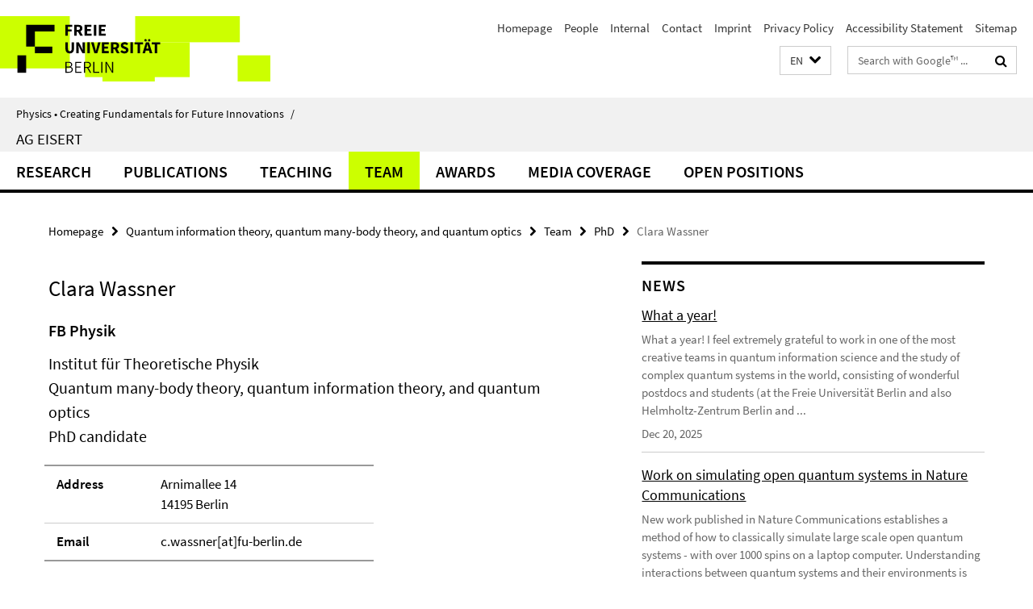

--- FILE ---
content_type: text/html; charset=utf-8
request_url: https://www.physik.fu-berlin.de/en/einrichtungen/ag/ag-eisert/index.html?comp=navbar&irq=1&pm=0
body_size: 2348
content:
<!-- BEGIN Fragment default/25123017/navbar-wrapper/19925545/1767955654/?065158:1800 -->
<!-- BEGIN Fragment default/25123017/navbar/d319c706ff4af1d46b0a5616b7b4ff69d6ed5a48/?055102:86400 -->
<nav class="main-nav-container no-print nocontent" style="display: none;"><div class="container main-nav-container-inner"><div class="main-nav-scroll-buttons" style="display:none"><div id="main-nav-btn-scroll-left" role="button"><div class="fa fa-angle-left"></div></div><div id="main-nav-btn-scroll-right" role="button"><div class="fa fa-angle-right"></div></div></div><div class="main-nav-toggle"><span class="main-nav-toggle-text">Menu</span><span class="main-nav-toggle-icon"><span class="line"></span><span class="line"></span><span class="line"></span></span></div><ul class="main-nav level-1" id="fub-main-nav"><li class="main-nav-item level-1 has-children" data-index="0" data-menu-item-path="/en/einrichtungen/ag/ag-eisert/Research" data-menu-shortened="0" id="main-nav-item-Research"><a class="main-nav-item-link level-1" href="/en/einrichtungen/ag/ag-eisert/Research/index.html">Research</a><div class="icon-has-children"><div class="fa fa-angle-right"></div><div class="fa fa-angle-down"></div><div class="fa fa-angle-up"></div></div><div class="container main-nav-parent level-2" style="display:none"><a class="main-nav-item-link level-1" href="/en/einrichtungen/ag/ag-eisert/Research/index.html"><span>Overview Research</span></a></div><ul class="main-nav level-2"><li class="main-nav-item level-2 " data-menu-item-path="/en/einrichtungen/ag/ag-eisert/Research/NewQuantumInformationTheory"><a class="main-nav-item-link level-2" href="/en/einrichtungen/ag/ag-eisert/Research/NewQuantumInformationTheory/index.html">Quantum information and computation</a></li><li class="main-nav-item level-2 " data-menu-item-path="/en/einrichtungen/ag/ag-eisert/Research/NewCompressedSensing"><a class="main-nav-item-link level-2" href="/en/einrichtungen/ag/ag-eisert/Research/NewCompressedSensing/index.html">Quantum system identification</a></li><li class="main-nav-item level-2 " data-menu-item-path="/en/einrichtungen/ag/ag-eisert/Research/NewQuantumErrorCorrection"><a class="main-nav-item-link level-2" href="/en/einrichtungen/ag/ag-eisert/Research/NewQuantumErrorCorrection/index.html">Quantum error correction</a></li><li class="main-nav-item level-2 " data-menu-item-path="/en/einrichtungen/ag/ag-eisert/Research/NewEntanglementTheory"><a class="main-nav-item-link level-2" href="/en/einrichtungen/ag/ag-eisert/Research/NewEntanglementTheory/index.html">Entanglement theory</a></li><li class="main-nav-item level-2 " data-menu-item-path="/en/einrichtungen/ag/ag-eisert/Research/NewQuantumThermodynamics"><a class="main-nav-item-link level-2" href="/en/einrichtungen/ag/ag-eisert/Research/NewQuantumThermodynamics/index.html">Quantum thermodynamics</a></li><li class="main-nav-item level-2 " data-menu-item-path="/en/einrichtungen/ag/ag-eisert/Research/NewComplexity"><a class="main-nav-item-link level-2" href="/en/einrichtungen/ag/ag-eisert/Research/NewComplexity/index.html">Computational complexity</a></li><li class="main-nav-item level-2 " data-menu-item-path="/en/einrichtungen/ag/ag-eisert/Research/NewQML"><a class="main-nav-item-link level-2" href="/en/einrichtungen/ag/ag-eisert/Research/NewQML/index.html">Quantum machine learning</a></li><li class="main-nav-item level-2 " data-menu-item-path="/en/einrichtungen/ag/ag-eisert/Research/NewTensorNetworks"><a class="main-nav-item-link level-2" href="/en/einrichtungen/ag/ag-eisert/Research/NewTensorNetworks/index.html">Tensor networks</a></li><li class="main-nav-item level-2 " data-menu-item-path="/en/einrichtungen/ag/ag-eisert/Research/NewOutOfEquilibrium"><a class="main-nav-item-link level-2" href="/en/einrichtungen/ag/ag-eisert/Research/NewOutOfEquilibrium/index.html">Non-equilibrium systems</a></li><li class="main-nav-item level-2 " data-menu-item-path="/en/einrichtungen/ag/ag-eisert/Research/NewManyBodyLocalization"><a class="main-nav-item-link level-2" href="/en/einrichtungen/ag/ag-eisert/Research/NewManyBodyLocalization/index.html">Many-body localization</a></li><li class="main-nav-item level-2 " data-menu-item-path="/en/einrichtungen/ag/ag-eisert/Research/NewDissipative"><a class="main-nav-item-link level-2" href="/en/einrichtungen/ag/ag-eisert/Research/NewDissipative/index.html">Open complex systems</a></li><li class="main-nav-item level-2 " data-menu-item-path="/en/einrichtungen/ag/ag-eisert/Research/NewOpenQuantumSystems"><a class="main-nav-item-link level-2" href="/en/einrichtungen/ag/ag-eisert/Research/NewOpenQuantumSystems/index.html">Opto-mechanics</a></li><li class="main-nav-item level-2 " data-menu-item-path="/en/einrichtungen/ag/ag-eisert/Research/NewColdAtoms"><a class="main-nav-item-link level-2" href="/en/einrichtungen/ag/ag-eisert/Research/NewColdAtoms/index.html">Cold atoms</a></li><li class="main-nav-item level-2 " data-menu-item-path="/en/einrichtungen/ag/ag-eisert/Research/NewQuantumOptics"><a class="main-nav-item-link level-2" href="/en/einrichtungen/ag/ag-eisert/Research/NewQuantumOptics/index.html">Optical systems</a></li><li class="main-nav-item level-2 " data-menu-item-path="/en/einrichtungen/ag/ag-eisert/Research/software"><a class="main-nav-item-link level-2" href="/en/einrichtungen/ag/ag-eisert/Research/software/index.html">Software</a></li></ul></li><li class="main-nav-item level-1 has-children" data-index="1" data-menu-item-path="/en/einrichtungen/ag/ag-eisert/Publications" data-menu-shortened="0" id="main-nav-item-Publications"><a class="main-nav-item-link level-1" href="/en/einrichtungen/ag/ag-eisert/Publications/index.html">Publications</a><div class="icon-has-children"><div class="fa fa-angle-right"></div><div class="fa fa-angle-down"></div><div class="fa fa-angle-up"></div></div><div class="container main-nav-parent level-2" style="display:none"><a class="main-nav-item-link level-1" href="/en/einrichtungen/ag/ag-eisert/Publications/index.html"><span>Overview Publications</span></a></div><ul class="main-nav level-2"><li class="main-nav-item level-2 " data-menu-item-path="/en/einrichtungen/ag/ag-eisert/Publications/2026_and_preprints"><a class="main-nav-item-link level-2" href="/en/einrichtungen/ag/ag-eisert/Publications/2026_and_preprints/index.html">2026 and preprints</a></li><li class="main-nav-item level-2 " data-menu-item-path="/en/einrichtungen/ag/ag-eisert/Publications/2025"><a class="main-nav-item-link level-2" href="/en/einrichtungen/ag/ag-eisert/Publications/2025/index.html">2025</a></li><li class="main-nav-item level-2 " data-menu-item-path="/en/einrichtungen/ag/ag-eisert/Publications/2024"><a class="main-nav-item-link level-2" href="/en/einrichtungen/ag/ag-eisert/Publications/2024/index.html">2024</a></li><li class="main-nav-item level-2 " data-menu-item-path="/en/einrichtungen/ag/ag-eisert/Publications/2023"><a class="main-nav-item-link level-2" href="/en/einrichtungen/ag/ag-eisert/Publications/2023/index.html">2023</a></li><li class="main-nav-item level-2 " data-menu-item-path="/en/einrichtungen/ag/ag-eisert/Publications/2022"><a class="main-nav-item-link level-2" href="/en/einrichtungen/ag/ag-eisert/Publications/2022/index.html">2022</a></li><li class="main-nav-item level-2 " data-menu-item-path="/en/einrichtungen/ag/ag-eisert/Publications/2021"><a class="main-nav-item-link level-2" href="/en/einrichtungen/ag/ag-eisert/Publications/2021/index.html">2021</a></li><li class="main-nav-item level-2 " data-menu-item-path="/en/einrichtungen/ag/ag-eisert/Publications/2020"><a class="main-nav-item-link level-2" href="/en/einrichtungen/ag/ag-eisert/Publications/2020/index.html">2020</a></li><li class="main-nav-item level-2 " data-menu-item-path="/en/einrichtungen/ag/ag-eisert/Publications/2019"><a class="main-nav-item-link level-2" href="/en/einrichtungen/ag/ag-eisert/Publications/2019/index.html">2019</a></li><li class="main-nav-item level-2 " data-menu-item-path="/en/einrichtungen/ag/ag-eisert/Publications/2018"><a class="main-nav-item-link level-2" href="/en/einrichtungen/ag/ag-eisert/Publications/2018/index.html">2018</a></li><li class="main-nav-item level-2 " data-menu-item-path="/en/einrichtungen/ag/ag-eisert/Publications/2017"><a class="main-nav-item-link level-2" href="/en/einrichtungen/ag/ag-eisert/Publications/2017/index.html">2017</a></li><li class="main-nav-item level-2 " data-menu-item-path="/en/einrichtungen/ag/ag-eisert/Publications/2016"><a class="main-nav-item-link level-2" href="/en/einrichtungen/ag/ag-eisert/Publications/2016/index.html">2016</a></li><li class="main-nav-item level-2 " data-menu-item-path="/en/einrichtungen/ag/ag-eisert/Publications/2015"><a class="main-nav-item-link level-2" href="/en/einrichtungen/ag/ag-eisert/Publications/2015/index.html">2015</a></li><li class="main-nav-item level-2 " data-menu-item-path="/en/einrichtungen/ag/ag-eisert/Publications/2014"><a class="main-nav-item-link level-2" href="/en/einrichtungen/ag/ag-eisert/Publications/2014/index.html">2014</a></li><li class="main-nav-item level-2 " data-menu-item-path="/en/einrichtungen/ag/ag-eisert/Publications/2013"><a class="main-nav-item-link level-2" href="/en/einrichtungen/ag/ag-eisert/Publications/2013/index.html">2013</a></li><li class="main-nav-item level-2 " data-menu-item-path="/en/einrichtungen/ag/ag-eisert/Publications/2012"><a class="main-nav-item-link level-2" href="/en/einrichtungen/ag/ag-eisert/Publications/2012/index.html">2012</a></li><li class="main-nav-item level-2 " data-menu-item-path="/en/einrichtungen/ag/ag-eisert/Publications/2011"><a class="main-nav-item-link level-2" href="/en/einrichtungen/ag/ag-eisert/Publications/2011/index.html">2011</a></li><li class="main-nav-item level-2 " data-menu-item-path="/en/einrichtungen/ag/ag-eisert/Publications/2010"><a class="main-nav-item-link level-2" href="/en/einrichtungen/ag/ag-eisert/Publications/2010/index.html">2010</a></li><li class="main-nav-item level-2 " data-menu-item-path="/en/einrichtungen/ag/ag-eisert/Publications/2009"><a class="main-nav-item-link level-2" href="/en/einrichtungen/ag/ag-eisert/Publications/2009/index.html">2009</a></li><li class="main-nav-item level-2 " data-menu-item-path="/en/einrichtungen/ag/ag-eisert/Publications/2008"><a class="main-nav-item-link level-2" href="/en/einrichtungen/ag/ag-eisert/Publications/2008/index.html">2008</a></li><li class="main-nav-item level-2 " data-menu-item-path="/en/einrichtungen/ag/ag-eisert/Publications/2007"><a class="main-nav-item-link level-2" href="/en/einrichtungen/ag/ag-eisert/Publications/2007/index.html">2007</a></li><li class="main-nav-item level-2 " data-menu-item-path="/en/einrichtungen/ag/ag-eisert/Publications/2006"><a class="main-nav-item-link level-2" href="/en/einrichtungen/ag/ag-eisert/Publications/2006/index.html">2006</a></li><li class="main-nav-item level-2 " data-menu-item-path="/en/einrichtungen/ag/ag-eisert/Publications/2005"><a class="main-nav-item-link level-2" href="/en/einrichtungen/ag/ag-eisert/Publications/2005/index.html">2005</a></li><li class="main-nav-item level-2 " data-menu-item-path="/en/einrichtungen/ag/ag-eisert/Publications/2004"><a class="main-nav-item-link level-2" href="/en/einrichtungen/ag/ag-eisert/Publications/2004/index.html">2004</a></li><li class="main-nav-item level-2 " data-menu-item-path="/en/einrichtungen/ag/ag-eisert/Publications/2003"><a class="main-nav-item-link level-2" href="/en/einrichtungen/ag/ag-eisert/Publications/2003/index.html">2003</a></li><li class="main-nav-item level-2 " data-menu-item-path="/en/einrichtungen/ag/ag-eisert/Publications/1999-2003"><a class="main-nav-item-link level-2" href="/en/einrichtungen/ag/ag-eisert/Publications/1999-2003/index.html">&lt;2003</a></li><li class="main-nav-item level-2 " data-menu-item-path="/en/einrichtungen/ag/ag-eisert/Publications/books"><a class="main-nav-item-link level-2" href="/en/einrichtungen/ag/ag-eisert/Publications/books/index.html">Book contributions</a></li><li class="main-nav-item level-2 " data-menu-item-path="/en/einrichtungen/ag/ag-eisert/Publications/conf_proc"><a class="main-nav-item-link level-2" href="/en/einrichtungen/ag/ag-eisert/Publications/conf_proc/index.html">Conference proceedings</a></li><li class="main-nav-item level-2 " data-menu-item-path="/en/einrichtungen/ag/ag-eisert/Publications/others"><a class="main-nav-item-link level-2" href="/en/einrichtungen/ag/ag-eisert/Publications/others/index.html">Others</a></li></ul></li><li class="main-nav-item level-1 has-children" data-index="2" data-menu-item-path="/en/einrichtungen/ag/ag-eisert/teaching" data-menu-shortened="0" id="main-nav-item-teaching"><a class="main-nav-item-link level-1" href="/en/einrichtungen/ag/ag-eisert/teaching/index.html">Teaching</a><div class="icon-has-children"><div class="fa fa-angle-right"></div><div class="fa fa-angle-down"></div><div class="fa fa-angle-up"></div></div><div class="container main-nav-parent level-2" style="display:none"><a class="main-nav-item-link level-1" href="/en/einrichtungen/ag/ag-eisert/teaching/index.html"><span>Overview Teaching</span></a></div><ul class="main-nav level-2"><li class="main-nav-item level-2 " data-menu-item-path="/en/einrichtungen/ag/ag-eisert/teaching/ws25-26"><a class="main-nav-item-link level-2" href="/en/einrichtungen/ag/ag-eisert/teaching/ws25-26/index.html">Winter term 2025/26</a></li><li class="main-nav-item level-2 " data-menu-item-path="/en/einrichtungen/ag/ag-eisert/teaching/ss25"><a class="main-nav-item-link level-2" href="/en/einrichtungen/ag/ag-eisert/teaching/ss25/index.html">Summer term 2025</a></li><li class="main-nav-item level-2 " data-menu-item-path="/en/einrichtungen/ag/ag-eisert/teaching/ws24-25"><a class="main-nav-item-link level-2" href="/en/einrichtungen/ag/ag-eisert/teaching/ws24-25/index.html">Winter term 2024/25</a></li><li class="main-nav-item level-2 " data-menu-item-path="/en/einrichtungen/ag/ag-eisert/teaching/ws23-24"><a class="main-nav-item-link level-2" href="/en/einrichtungen/ag/ag-eisert/teaching/ws23-24/index.html">Winter term 2023/24</a></li><li class="main-nav-item level-2 " data-menu-item-path="/en/einrichtungen/ag/ag-eisert/teaching/ws22-23"><a class="main-nav-item-link level-2" href="/en/einrichtungen/ag/ag-eisert/teaching/ws22-23/index.html">Winter term 2022/23</a></li><li class="main-nav-item level-2 " data-menu-item-path="/en/einrichtungen/ag/ag-eisert/teaching/ss-22"><a class="main-nav-item-link level-2" href="/en/einrichtungen/ag/ag-eisert/teaching/ss-22/index.html">Summer term 2022</a></li><li class="main-nav-item level-2 " data-menu-item-path="/en/einrichtungen/ag/ag-eisert/teaching/ws21-22"><a class="main-nav-item-link level-2" href="/en/einrichtungen/ag/ag-eisert/teaching/ws21-22/index.html">Winter term 2021/22</a></li><li class="main-nav-item level-2 " data-menu-item-path="/en/einrichtungen/ag/ag-eisert/teaching/ss-21"><a class="main-nav-item-link level-2" href="/en/einrichtungen/ag/ag-eisert/teaching/ss-21/index.html">Summer term 2021</a></li><li class="main-nav-item level-2 " data-menu-item-path="/en/einrichtungen/ag/ag-eisert/teaching/ws20-21"><a class="main-nav-item-link level-2" href="/en/einrichtungen/ag/ag-eisert/teaching/ws20-21/index.html">Winter term 2020/21</a></li><li class="main-nav-item level-2 " data-menu-item-path="/en/einrichtungen/ag/ag-eisert/teaching/ss-20"><a class="main-nav-item-link level-2" href="/en/einrichtungen/ag/ag-eisert/teaching/ss-20/index.html">Summer term 2020</a></li><li class="main-nav-item level-2 " data-menu-item-path="/en/einrichtungen/ag/ag-eisert/teaching/ws19-20"><a class="main-nav-item-link level-2" href="/en/einrichtungen/ag/ag-eisert/teaching/ws19-20/index.html">Winter term 2019/20</a></li><li class="main-nav-item level-2 " data-menu-item-path="/en/einrichtungen/ag/ag-eisert/teaching/ss-19"><a class="main-nav-item-link level-2" href="/en/einrichtungen/ag/ag-eisert/teaching/ss-19/index.html">Summer term 2019</a></li><li class="main-nav-item level-2 " data-menu-item-path="/en/einrichtungen/ag/ag-eisert/teaching/ws18-19"><a class="main-nav-item-link level-2" href="/en/einrichtungen/ag/ag-eisert/teaching/ws18-19/index.html">Winter term 2018/19</a></li><li class="main-nav-item level-2 " data-menu-item-path="/en/einrichtungen/ag/ag-eisert/teaching/ss18"><a class="main-nav-item-link level-2" href="/en/einrichtungen/ag/ag-eisert/teaching/ss18/index.html">Summer term 2018</a></li><li class="main-nav-item level-2 " data-menu-item-path="/en/einrichtungen/ag/ag-eisert/teaching/ws17-18"><a class="main-nav-item-link level-2" href="/en/einrichtungen/ag/ag-eisert/teaching/ws17-18/index.html">Winter term 2017/18</a></li><li class="main-nav-item level-2 " data-menu-item-path="/en/einrichtungen/ag/ag-eisert/teaching/ws16-17"><a class="main-nav-item-link level-2" href="/en/einrichtungen/ag/ag-eisert/teaching/ws16-17/index.html">Winter term 2016/17</a></li><li class="main-nav-item level-2 " data-menu-item-path="/en/einrichtungen/ag/ag-eisert/teaching/ss16"><a class="main-nav-item-link level-2" href="/en/einrichtungen/ag/ag-eisert/teaching/ss16/index.html">Summer term 2016</a></li><li class="main-nav-item level-2 " data-menu-item-path="/en/einrichtungen/ag/ag-eisert/teaching/ws15-16"><a class="main-nav-item-link level-2" href="/en/einrichtungen/ag/ag-eisert/teaching/ws15-16/index.html">Winter term 2015/16</a></li><li class="main-nav-item level-2 " data-menu-item-path="/en/einrichtungen/ag/ag-eisert/teaching/ss14"><a class="main-nav-item-link level-2" href="/en/einrichtungen/ag/ag-eisert/teaching/ss14/index.html">Summer term 2014</a></li><li class="main-nav-item level-2 " data-menu-item-path="/en/einrichtungen/ag/ag-eisert/teaching/ws13-14"><a class="main-nav-item-link level-2" href="/en/einrichtungen/ag/ag-eisert/teaching/ws13-14/index.html">Winter term 2013/14</a></li><li class="main-nav-item level-2 " data-menu-item-path="/en/einrichtungen/ag/ag-eisert/teaching/ss13"><a class="main-nav-item-link level-2" href="/en/einrichtungen/ag/ag-eisert/teaching/ss13/index.html">Summer term 2013</a></li><li class="main-nav-item level-2 " data-menu-item-path="/en/einrichtungen/ag/ag-eisert/teaching/ws12_13"><a class="main-nav-item-link level-2" href="/en/einrichtungen/ag/ag-eisert/teaching/ws12_13/index.html">Winter term 2012/13</a></li><li class="main-nav-item level-2 " data-menu-item-path="/en/einrichtungen/ag/ag-eisert/teaching/ss12"><a class="main-nav-item-link level-2" href="/en/einrichtungen/ag/ag-eisert/teaching/ss12/index.html">Summer term 2012</a></li><li class="main-nav-item level-2 " data-menu-item-path="/en/einrichtungen/ag/ag-eisert/teaching/ws11_12"><a class="main-nav-item-link level-2" href="/en/einrichtungen/ag/ag-eisert/teaching/ws11_12/index.html">Winter term 2011/12</a></li><li class="main-nav-item level-2 " data-menu-item-path="/en/einrichtungen/ag/ag-eisert/teaching/ss11"><a class="main-nav-item-link level-2" href="/en/einrichtungen/ag/ag-eisert/teaching/ss11/index.html">Summer term 2011</a></li><li class="main-nav-item level-2 " data-menu-item-path="/en/einrichtungen/ag/ag-eisert/teaching/ws10_11"><a class="main-nav-item-link level-2" href="/en/einrichtungen/ag/ag-eisert/teaching/ws10_11/index.html">Winter term 2010/11</a></li><li class="main-nav-item level-2 " data-menu-item-path="/en/einrichtungen/ag/ag-eisert/teaching/ss09"><a class="main-nav-item-link level-2" href="/en/einrichtungen/ag/ag-eisert/teaching/ss09/index.html">Summer term 2009</a></li><li class="main-nav-item level-2 " data-menu-item-path="/en/einrichtungen/ag/ag-eisert/teaching/ws08_09"><a class="main-nav-item-link level-2" href="/en/einrichtungen/ag/ag-eisert/teaching/ws08_09/index.html">Winter term 2008/09</a></li><li class="main-nav-item level-2 " data-menu-item-path="/en/einrichtungen/ag/ag-eisert/teaching/seminar"><a class="main-nav-item-link level-2" href="/en/einrichtungen/ag/ag-eisert/teaching/seminar/index.html">Seminars</a></li></ul></li><li class="main-nav-item level-1 has-children" data-index="3" data-menu-item-path="/en/einrichtungen/ag/ag-eisert/team" data-menu-shortened="0" id="main-nav-item-team"><a class="main-nav-item-link level-1" href="/en/einrichtungen/ag/ag-eisert/team/index.html">Team</a><div class="icon-has-children"><div class="fa fa-angle-right"></div><div class="fa fa-angle-down"></div><div class="fa fa-angle-up"></div></div><div class="container main-nav-parent level-2" style="display:none"><a class="main-nav-item-link level-1" href="/en/einrichtungen/ag/ag-eisert/team/index.html"><span>Overview Team</span></a></div><ul class="main-nav level-2"><li class="main-nav-item level-2 " data-menu-item-path="/en/einrichtungen/ag/ag-eisert/team/bachelor-and-master-students"><a class="main-nav-item-link level-2" href="/en/einrichtungen/ag/ag-eisert/team/bachelor-and-master-students/index.html">Bachelor and master students</a></li><li class="main-nav-item level-2 " data-menu-item-path="/en/einrichtungen/ag/ag-eisert/team/phd"><a class="main-nav-item-link level-2" href="/en/einrichtungen/ag/ag-eisert/team/phd/index.html">PhD</a></li><li class="main-nav-item level-2 " data-menu-item-path="/en/einrichtungen/ag/ag-eisert/team/postdocs"><a class="main-nav-item-link level-2" href="/en/einrichtungen/ag/ag-eisert/team/postdocs/index.html">Postdoctoral researchers</a></li><li class="main-nav-item level-2 " data-menu-item-path="/en/einrichtungen/ag/ag-eisert/team/professors"><a class="main-nav-item-link level-2" href="/en/einrichtungen/ag/ag-eisert/team/professors/index.html">Professors/subgroup leaders</a></li><li class="main-nav-item level-2 " data-menu-item-path="/en/einrichtungen/ag/ag-eisert/team/staff"><a class="main-nav-item-link level-2" href="/en/einrichtungen/ag/ag-eisert/team/staff/index.html">Scientific coordination/Team assistant</a></li></ul></li><li class="main-nav-item level-1" data-index="4" data-menu-item-path="/en/einrichtungen/ag/ag-eisert/Awards" data-menu-shortened="0" id="main-nav-item-Awards"><a class="main-nav-item-link level-1" href="/en/einrichtungen/ag/ag-eisert/Awards/index.html">Awards</a></li><li class="main-nav-item level-1" data-index="5" data-menu-item-path="/en/einrichtungen/ag/ag-eisert/Academic-press" data-menu-shortened="0" id="main-nav-item-Academic-press"><a class="main-nav-item-link level-1" href="/en/einrichtungen/ag/ag-eisert/Academic-press/index.html">Media coverage</a></li><li class="main-nav-item level-1 has-children" data-index="6" data-menu-item-path="/en/einrichtungen/ag/ag-eisert/Open-Positions" data-menu-shortened="0" id="main-nav-item-Open-Positions"><a class="main-nav-item-link level-1" href="/en/einrichtungen/ag/ag-eisert/Open-Positions/index.html">Open positions</a><div class="icon-has-children"><div class="fa fa-angle-right"></div><div class="fa fa-angle-down"></div><div class="fa fa-angle-up"></div></div><div class="container main-nav-parent level-2" style="display:none"><a class="main-nav-item-link level-1" href="/en/einrichtungen/ag/ag-eisert/Open-Positions/index.html"><span>Overview Open positions</span></a></div><ul class="main-nav level-2"><li class="main-nav-item level-2 " data-menu-item-path="/en/einrichtungen/ag/ag-eisert/Open-Positions/Position-QEC"><a class="main-nav-item-link level-2" href="/en/einrichtungen/ag/ag-eisert/Open-Positions/Position-QEC/index.html">Positions in quantum error correction</a></li><li class="main-nav-item level-2 " data-menu-item-path="/en/einrichtungen/ag/ag-eisert/Open-Positions/Position-qi"><a class="main-nav-item-link level-2" href="/en/einrichtungen/ag/ag-eisert/Open-Positions/Position-qi/index.html">Positions in quantum information theory</a></li><li class="main-nav-item level-2 " data-menu-item-path="/en/einrichtungen/ag/ag-eisert/Open-Positions/Position-tensors"><a class="main-nav-item-link level-2" href="/en/einrichtungen/ag/ag-eisert/Open-Positions/Position-tensors/index.html">Positions on tensor networks</a></li><li class="main-nav-item level-2 " data-menu-item-path="/en/einrichtungen/ag/ag-eisert/Open-Positions/Postdoctoral-position-atoms"><a class="main-nav-item-link level-2" href="/en/einrichtungen/ag/ag-eisert/Open-Positions/Postdoctoral-position-atoms/index.html">Postdoctoral position in atomic quantum simulation and computing</a></li><li class="main-nav-item level-2 " data-menu-item-path="/en/einrichtungen/ag/ag-eisert/Open-Positions/Postdoctoral-position-optics"><a class="main-nav-item-link level-2" href="/en/einrichtungen/ag/ag-eisert/Open-Positions/Postdoctoral-position-optics/index.html">Postdoctoral position in optical quantum information processing</a></li></ul></li></ul></div><div class="main-nav-flyout-global"><div class="container"></div><button id="main-nav-btn-flyout-close" type="button"><div id="main-nav-btn-flyout-close-container"><i class="fa fa-angle-up"></i></div></button></div></nav><script type="text/javascript">$(document).ready(function () { Luise.Navigation.init(); });</script><!-- END Fragment default/25123017/navbar/d319c706ff4af1d46b0a5616b7b4ff69d6ed5a48/?055102:86400 -->
<!-- END Fragment default/25123017/navbar-wrapper/19925545/1767955654/?065158:1800 -->


--- FILE ---
content_type: text/html; charset=utf-8
request_url: https://www.physik.fu-berlin.de/en/einrichtungen/ag/ag-eisert/news/index.html?irq=1&page=1
body_size: 1102
content:
<!-- BEGIN Fragment default/25123017/news-box-wrapper/1/19925876/1359121469/?063335:113 -->
<!-- BEGIN Fragment default/25123017/news-box/1/cece2f622459915e621ab9ceaa512f0b4d972469/?072159:3600 -->
<a href="/en/einrichtungen/ag/ag-eisert/news/WhatAYear2025.html"><div class="box-news-list-v1-element"><p class="box-news-list-v1-title"><span>What a year!</span></p><p class="box-news-list-v1-abstract">What a year! I feel extremely grateful to work in one of the most creative teams in quantum information science and the study of complex quantum systems in the world, consisting of wonderful postdocs and students (at the  Freie Universität Berlin  and also  Helmholtz-Zentrum Berlin  and ...</p><p class="box-news-list-v1-date">Dec 20, 2025</p></div></a><a href="/en/einrichtungen/ag/ag-eisert/news/OpenSystemsSimulation.html"><div class="box-news-list-v1-element"><p class="box-news-list-v1-title"><span>Work on simulating open quantum systems in Nature Communications</span></p><p class="box-news-list-v1-abstract">New work published in  Nature Communications  establishes a method of how to classically simulate large scale open quantum systems - with over 1000 spins on a laptop computer.   Understanding interactions between quantum systems and their environments is crucial for developing stable quantum ...</p><p class="box-news-list-v1-date">Dec 10, 2025</p></div></a><a href="/en/einrichtungen/ag/ag-eisert/news/ContinuousQuantumStateTomography.html"><div class="box-news-list-v1-element"><p class="box-news-list-v1-title"><span>Work on quantum state tomography in Nature Physics</span></p><p class="box-news-list-v1-abstract">New work published in  Nature Physics  discusses the striking difficult of continuous variable quantum state tomography: Quantum measurements are probabilistic and, in general, provide only partial information about the underlying quantum state. Obtaining a full classical description of an ...</p><p class="box-news-list-v1-date">Dec 01, 2025</p></div></a><div class="cms-box-prev-next-nav box-news-list-v1-nav"><a class="cms-box-prev-next-nav-overview box-news-list-v1-nav-overview" href="/en/einrichtungen/ag/ag-eisert/news/index.html" rel="contents" role="button" title="overview News"><span class="icon-cds icon-cds-overview"></span></a><span class="cms-box-prev-next-nav-arrow-prev disabled box-news-list-v1-nav-arrow-prev" title="previous page"><span class="icon-cds icon-cds-arrow-prev disabled"></span></span><span class="cms-box-prev-next-nav-pagination box-news-list-v1-pagination" title="page 1 of 10 pages"> 1 / 10 </span><span class="cms-box-prev-next-nav-arrow-next box-news-list-v1-nav-arrow-next" data-ajax-url="/en/einrichtungen/ag/ag-eisert/news/index.html?irq=1&amp;page=2" onclick="Luise.AjaxBoxNavigation.onClick(event, this)" rel="next" role="button" title="next page"><span class="icon-cds icon-cds-arrow-next"></span></span></div><!-- END Fragment default/25123017/news-box/1/cece2f622459915e621ab9ceaa512f0b4d972469/?072159:3600 -->
<!-- END Fragment default/25123017/news-box-wrapper/1/19925876/1359121469/?063335:113 -->
